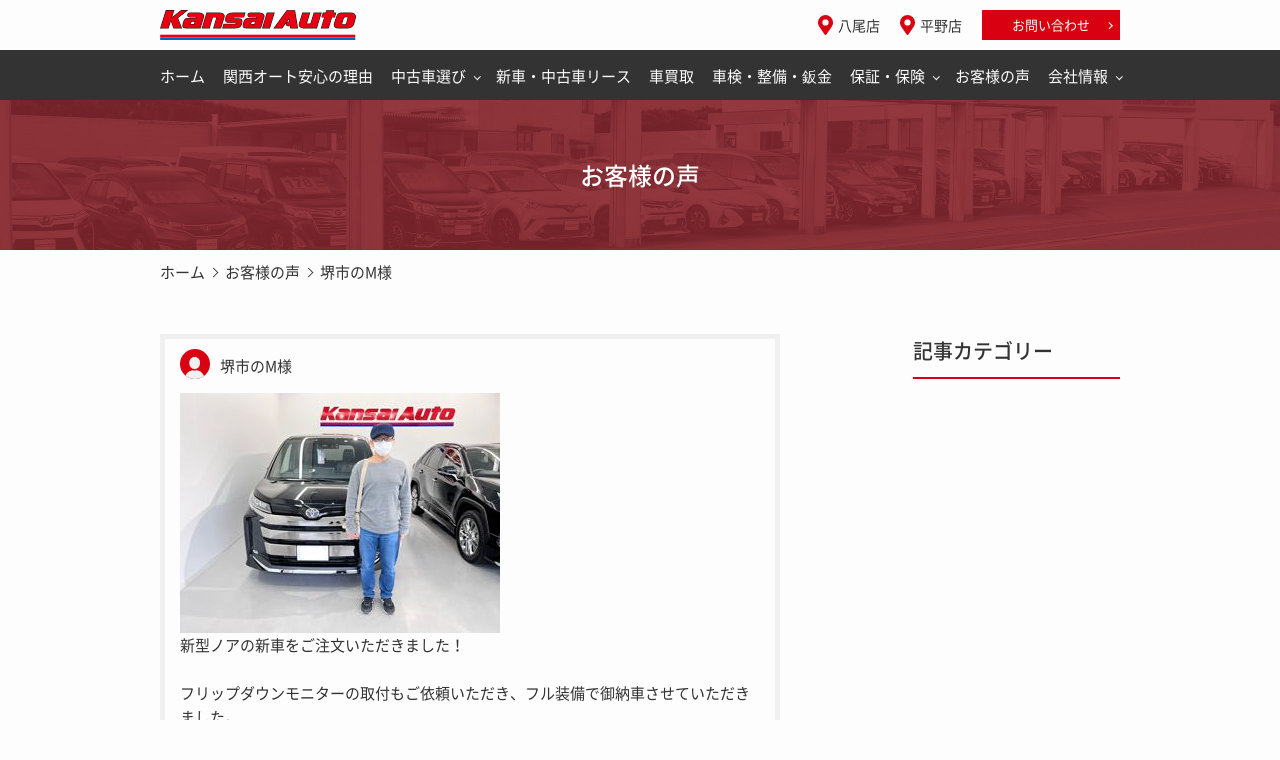

--- FILE ---
content_type: text/html; charset=utf-8
request_url: https://www.kansai-auto.jp/voice/2023/03/m-28.html
body_size: 4470
content:
<!doctype html>
<html lang="ja">
  <head>
    <!-- Required meta tags -->
    <meta charset="utf-8">

<!-- Google Tag Manager -->
<script>(function(w,d,s,l,i){w[l]=w[l]||[];w[l].push({'gtm.start':
new Date().getTime(),event:'gtm.js'});var f=d.getElementsByTagName(s)[0],
j=d.createElement(s),dl=l!='dataLayer'?'&l='+l:'';j.async=true;j.src=
'https://www.googletagmanager.com/gtm.js?id='+i+dl;f.parentNode.insertBefore(j,f);
})(window,document,'script','dataLayer','GTM-5SBB9J6');</script>
<!-- End Google Tag Manager -->

<meta name="viewport" content="width=device-width, initial-scale=1, shrink-to-fit=no">

    <!-- Bootstrap CSS -->
    <link rel="stylesheet" href="https://stackpath.bootstrapcdn.com/bootstrap/4.1.3/css/bootstrap-grid.min.css">

    <link rel="stylesheet" href="/css/import.css?240520-1225">
<link rel="shortcut icon" href="/favicon.ico" type="image/vnd.microsoft.icon">
<link rel="icon" href="/favicon.ico" type="image/vnd.microsoft.icon">

    <title>堺市のM様 | お客様の声｜中古車販売｜大阪／八尾市・平野区｜関西オート</title>
  </head>
  <body class="voice-p">


<!-- Google Tag Manager (noscript) -->
<noscript><iframe src="https://www.googletagmanager.com/ns.html?id=GTM-5SBB9J6"
height="0" width="0" style="display:none;visibility:hidden"></iframe></noscript>
<!-- End Google Tag Manager (noscript) -->


<div id="header" class="pc-only">
<div class="h-top">

<div class="container">

	<div class="logo"><a href="/"><img src="/img/common/logo.svg" width="196"  alt="Kansai Auto"></a></div>
	
	<div class="group">
		
		<div class="access"><a href="/shop/" class="icon-left icon-map">八尾店</a></div>
		<div class="access"><a href="/shop/hirano.html" class="icon-left icon-map">平野店</a></div>
		<div class="contact"><a href="/contact/">お問い合わせ</a></div>
	
	</div><!-- group -->

</div><!-- container -->
</div><!-- h-top -->

<div id="navi">
<div class="container">

<div class="parent">
	<div class="item home"><a href="/" class="button">ホーム</a></div>
	<div class="item reason"><a href="/reason/" class="button">関西オート安心の理由</a></div>
	<div class="item sell">
		<div class="head button">中古車選び</div>
	</div><!-- item -->
	<div class="item lease"><a href="/lease/" class="button">新車・中古車リース</a></div>
	<div class="item purchase"><a href="/purchase/" class="button">車買取</a></div>
	<div class="item car-inspection"><a href="/car-inspection/" class="button">車検・整備・鈑金</a></div>
	<div class="item warranty">
		<div class="head button">保証・保険</div>
		
	</div><!-- item -->
	<div class="item voice"><a href="/voice/" class="button">お客様の声</a></div>
	<div class="item company ">
		<div class="head button">会社情報</div>
	</div><!-- item -->




</div><!-- parent -->

</div><!-- container -->
</div><!-- navi -->
</div><!-- header -->


<div class="megamenu sell">
<div class="container">

<div class="head">中古車選び</div>
<ul>
	<li><a href="/sell/">
		<div class="img"><img src="/img/common/megamenu/search-img.jpg"></div>
		<div class="name">中古車検索</div>
	</a></li>
	<li><a href="/sell/point/">
		<div class="img"><img src="/img/common/megamenu/point-img.jpg"></div>
		<div class="name">中古車選びの<br>ポイント</div>
	</a></li>
	<li><a href="/sell/flow/">
		<div class="img"><img src="/img/common/megamenu/flow-img.jpg"></div>
		<div class="name">中古車購入の流れ</div>
	</a></li>
</ul>  

</div><!-- container -->
</div><!-- megamenu -->


<div class="megamenu warranty">
<div class="container">

	<div class="head">保証・保険</div>
		
<ul>
	<li><a href="/warranty/">
		<div class="img"><img src="/img/common/megamenu/hoshou-img.jpg"></div>
		<div class="name">安心の保証</div>
	</a></li>
	<li><a href="/sell/insurance/">
		<div class="img"><img src="/img/common/megamenu/insurance-img.jpg"></div>
		<div class="name">自動車保険</div>
	</a></li>
</ul>  

</div><!-- container -->
</div><!-- megamenu -->


<div class="megamenu company">
<div class="container">

	<div class="head">会社情報</div>

		
<ul class="col4">
	<li><a href="/company/outline/">
		<div class="img"><img src="/img/common/megamenu/company-img.jpg"></div>
		<div class="name">会社概要</div>
	</a></li>
	<li><a href="/company/staff/">
		<div class="img"><img src="/img/common/megamenu/staff-img.jpg"></div>
		<div class="name">スタッフ紹介</div>
	</a></li>
	<li><a href="/company/recruit/">
		<div class="img"><img src="/img/common/megamenu/recruit-img.jpg"></div>
		<div class="name">採用情報</div>
	</a></li>
	<li><a href="/news/awards/">
		<div class="img"><img src="/img/common/megamenu/awards-img.jpg"></div>
		<div class="name">表彰</div>
	</a></li>
</ul>  

</div><!-- container -->
</div><!-- megamenu -->


	
<div id="sp-header" class="sp-only" >
	<div class="logo"><a href="/"><img src="/img/common/logo.svg" width="137" alt="Kansai Auto"></a></div>

		<div class="access">
        	<a href="/shop/" class="icon-left icon-map">八尾店</a>
	        <a href="/shop/hirano.html" class="icon-left icon-map">平野店</a>
		</div>

		<div class="menu toggle">
            <span></span>
            <span></span>
            <span></span>
        </div>
<div class="navclose"></div>
	
</div>
<!-- sp-header -->

<nav id="sp-navi">
<div class="inner">

<div class="container">


<div class="sitemap">

  <div class="group">

<ul>
	<li><a href="/">ホーム</a></li>
	<li><a href="/reason/">関西オート安心の理由</a></li>
</ul>  
  
  <div class="head">中古車選び</div>

<ul class="child">
	<li><a href="/sell/"  class="search-system-link">中古車検索</a></li>
	<li><a href="/sell/point/">中古車選びのポイント</a></li>
	<li><a href="/sell/flow/">中古車購入の流れ</a></li>
</ul>  
  </div><!-- group -->

  <div class="group">

  <div class="head">保証・保険</div>
  
<ul class="child">
	<li><a href="/warranty/">安心の保証</a></li>
	<li><a href="/sell/insurance/">自動車保険</a></li>
</ul>  

<ul>
	<li><a href="/lease/">新車・中古車リース</a></li>
	<li><a href="/purchase/">車買取</a></li>
	<li><a href="/car-inspection/">車検・整備・鈑金</a></li>
</ul>  

  </div><!-- group -->

  <div class="group">

<ul>
	<li><a href="/faq/">よくあるご質問</a></li>
	<li><a href="/voice/">お客様の声</a></li>
</ul>  
  
  <div class="head"><a href="/company/">会社情報</a></div>
<ul class="child">
	<li><a href="/company/outline/">会社概要</a></li>
	<li><a href="/company/staff/">スタッフ紹介</a></li>
	<li><a href="/company/recruit/">採用情報</a></li>
	<li><a href="/news/awards/">表彰</a></li>
</ul>  
  </div><!-- group -->

  <div class="group">
  <div class="head">店舗案内</div>
<ul class="child">
	<li><a href="/shop/">八尾店</a></li>
	<li><a href="/shop/hirano.html">平野店</a></li>
</ul>
  
<ul>
	<li><a href="/news/">お知らせ</a></li>
	<li><a href="/contact/">お問い合わせ</a></li>
</ul>  
  </div><!-- group -->
	
</div><!-- sitemap -->
	
	
	<div class="contact link-button"><a href="/contact/"><span>お問い合わせ</span></a></div>
	
    <div class="tel-wrap">
	  <div class="font-en tel"><span class="tel-shop-name">八尾店無料電話</span><span  class="tel-link">0078-6042-8516</span ></div>
      <div class="font-en tel"><span class="tel-shop-name">平野店無料電話</span><span  class="tel-link">0078-6041-9838</span ></div>
    </div>


</div><!-- container -->

<div class="close">閉じる</div>

</div><!-- inner -->

</nav><!-- sp-navi -->
	  
</header>


<div class="pagetitle">

<h1>お客様の声</h1>

</div><!-- pagetitle -->


<div id="breadcrumb">
<div class="container">

<ul>
  <li><a href="/">ホーム</a></li>
  <li><a href="https://www.kansai-auto.jp/voice/">お客様の声</a></li>
  <li>堺市のM様</li>
</ul>
</div><!-- container -->
</div><!-- breadcrumb -->


<div class="contents" id="news">

<div class="container">

<div class="row">
<div class="col-12 col-md-8 main">


<div class="voice-list">



<div class="item">

		

	<div class="text">
	
		<div class="head">堺市のM様</div>
		<div class="body">
		
		<div class="post-component" data-type="photoarea" data-photoid="p1680262916997" data-filepath="https://www.kansai-auto.jp/voice/.assets/p1680262916997.jpg"><div class="photoarea-inner"><a href="https://www.kansai-auto.jp/voice/.assets/p1680262916997.jpg"><img src="https://www.kansai-auto.jp/voice/.assets/p1680262916997.jpg" class="image-full" /></a></div></div><p class="post-component" data-type="textarea">新型ノアの新車をご注文いただきました！<br><br>フリップダウンモニターの取付もご依頼いただき、フル装備で御納車させていただきました。<br><br>ありがとうございました！今後とも長いお付き合い宜しくお願いします。</p>

		</div><!-- body -->

	
	</div><!-- text -->
	

</div><!-- item -->



</div><!-- voice-list -->



</div><!-- main -->


<div class="col-12 col-md-3 offset-md-1 sub">


<div class="sub-block">
<h3>記事カテゴリー</h3>
<ul>
</ul>

</div><!-- sub-block -->



</div><!-- sub -->



</div><!-- row -->


</div><!-- container -->
</div><!-- contents -->


<div id="f-bottom-contact">




<div class="bottom-contact ver2">
<div class=" container narrow">

<h2><span>お問い合わせ</span></h2>

<p class="lead">在庫状況や、新車リース、整備・保証などお気軽にご連絡ください！</p>

<div class="row inner">
<div class="col-12 col-md-6 group tel">

	<h3><img src="/img/common/contact/icon-tel.svg">お電話でのお問い合わせ</h3>
	
	<dl>
	<dt>八尾店携帯無料電話</dt>
	<dd>
		<div class="font-en num"><span class="tel-link">0078-6042-8516</span></div>
		<div class="time"><span class="font-en">10:00-19:00</span>（火曜定休日）</div>
	</dd>
	</dl>

	<dl>
	<dt>平野店携帯無料電話</dt>
	<dd>
		<div class="font-en num"><span class="tel-link">0078-6041-9838</span></div>
		<div class="time"><span class="font-en">10:00-19:00</span>（火曜定休日）</div>
	</dd>
	</dl>
	
</div><!-- col -->

<div class="col-12 col-md-6 group web pc-single-button-center">

	<h3><img src="/img/common/contact/icon-webpage.svg">Webサイトからのお問い合わせ</h3>
	
	<div class="link-button m20 button-mail"><a href="/contact/"><span>メールでお問い合わせ</span></a></div>
	
</div><!-- col -->
</div><!-- row-->

</div><!-- container -->

</div><!-- bottom-contact -->






</div><!-- f-bottom-contact -->

<footer>


<div class="pagetop font-en">
<a href="#">PAGETOP</a>
</div>

<div class="f-middle">
<div class="container">
<div class="row">

<div class="col-12">

	<div class="row">
    	<div class="col-12 logo col-md-auto">
			<a href="/"><img src="/img/common/logo.svg" width="160" alt="Kansai Auto"> <span>株式会社 関西オート</span></a>
		</div><!-- logo -->
    	<div class="col-12 col-md-auto f-social">
        	<ul>
				<li><a href="https://www.facebook.com/%E9%96%A2%E8%A5%BF%E3%82%AA%E3%83%BC%E3%83%88-163087953800076/" target="_blank"><img src="/img/common/footer/logo-fb.svg"></a></li>
				<li><a href="https://www.youtube.com/channel/UCjzIUon1JCisfwIjfT6uHsw" target="_blank"><img src="/img/common/footer/icon-youtube.svg"></a></li>
			</ul>
		</div><!-- f-social -->
	</div><!-- row -->
	
	<div class="row f-address">
    
	<div class="col-12 col-md-6 group">
    	<div class="shop-heading">八尾店</div>
    	<div class="row">
        	<div class="col-12 col-lg-auto group">
				大阪府八尾市東老原1-1-1<br>
				営業時間：10:00 - 19:00（火曜定休日)
			</div><!-- group -->
        	<div class="col-12 col-lg group">
				携帯無料TEL：<span class="tel-link">0078-6042-8516</span><br>
				TEL：<span class="tel-link">072-990-3223</span>
			</div><!-- group -->
		</div><!-- row -->
	</div><!-- group -->
	
	<div class="col-12 col-md-6 group">
	    <div class="shop-heading">平野店</div>
    	<div class="row">
        	<div class="col-12 col-lg-auto group">
				大阪府大阪市平野区長吉出戸7丁目2番71号<br>
				営業時間：10:00 - 19:00（火曜定休日)
			</div><!-- group -->
        	<div class="col-12 col-lg group">
				携帯無料TEL：<span class="tel-link">0078-6041-9838</span><br>
				TEL：<span class="tel-link">06-6706-1166</span>
			</div><!-- group -->
		</div><!-- row -->
	</div><!-- group -->
    
	</div><!-- row -->


</div><!-- f-address -->
</div><!-- row -->



<div class="f-sitemap">

  <div class="group">

<ul>
	<li><a href="/">ホーム</a></li>
	<li><a href="/reason/">関西オート安心の理由</a></li>
</ul>  
  
  <div class="head">中古車選び</div>
<ul class="child">
	<li><a href="/sell/"  class="search-system-link">中古車検索</a></li>
	<li><a href="/sell/point/">中古車選びのポイント</a></li>
	<li><a href="/sell/flow/">中古車購入の流れ</a></li>
</ul>  
  </div><!-- group -->

  <div class="group">

  <div class="head">保証・保険</div>
  
<ul class="child">
	<li><a href="/warranty/">安心の保証</a></li>
	<li><a href="/sell/insurance/">自動車保険</a></li>
</ul>  

<ul>
	<li><a href="/lease/">新車・中古車リース</a></li>
	<li><a href="/purchase/">車買取</a></li>
	<li><a href="/car-inspection/">車検・整備・鈑金</a></li>
</ul>  

  </div><!-- group -->

  <div class="group">

<ul>
	<li><a href="/faq/">よくあるご質問</a></li>
	<li><a href="/voice/">お客様の声</a></li>
</ul>  
  
  <div class="head">会社情報</div>
<ul class="child">
	<li><a href="/company/outline/">会社概要</a></li>
	<li><a href="/company/staff/">スタッフ紹介</a></li>
	<li><a href="/company/recruit/">採用情報</a></li>
	<li><a href="/news/awards/">表彰</a></li>
</ul>  
  </div><!-- group -->

  <div class="group">
  
<div class="head">店舗案内</div>
<ul class="child">
	<li><a href="/shop/">八尾店</a></li>
	<li><a href="/shop/hirano.html">平野店</a></li>
</ul>  
  
<ul>
	<li><a href="/news/">お知らせ</a></li>
	<li><a href="/contact/">お問い合わせ</a></li>  
</ul>
  </div><!-- group -->
	
</div><!-- sitemap -->



</div><!-- container -->
</div><!-- f-middle -->

<div class="f-bottom">
<div class="container ">

<div class="link"><a href="/privacy/">プライバシーポリシー</a>｜<a href="/sitemap/">サイトマップ</a></div>

<div class="copyright">
&copy;Kansai Auto ALL RIGHTS RESERVED.
</div>


</div><!-- container -->
</div><!-- f-bottom -->

</footer>



    <!-- Optional JavaScript -->
    <!-- jQuery first, then Popper.js, then Bootstrap JS -->
    <script src="https://code.jquery.com/jquery-3.2.1.min.js" ></script>
    <script src="https://stackpath.bootstrapcdn.com/bootstrap/4.1.3/js/bootstrap.min.js"></script>
    <script src="/js/jquery.matchHeight.js"></script>
    <script src="/js/common.js"></script>


  <script src="https://form.movabletype.net/dist/parent-loader.js" defer async></script></body>
</html>


--- FILE ---
content_type: text/css
request_url: https://www.kansai-auto.jp/css/layout.css
body_size: 5726
content:
@charset "utf-8";
/* CSS Document */

/*

	:common
	:header
	:sp-header
	:contents
	:bottom-contact
	:footer

*/

/* :common
----------------------------------------------- */

*{
	margin:0;
	padding:0;
	list-style:none;
}

@font-face {
    font-family: 'Noto Sans Japanese';
    font-style: normal;
    font-weight: 400;
    src: url('../font/NotoSansCJKjp-Regular.eot');
    src: url('../font/NotoSansCJKjp-Regular.eot?#iefix') format('embedded-opentype'),
    url('../font/NotoSansCJKjp-Regular.woff') format('woff'),
    url('../font/NotoSansCJKjp-Regular.ttf')  format('truetype');
}
@font-face {
    font-family: 'Noto Sans Japanese';
    font-style: normal;
    font-weight: bold;
    src: url('../font/NotoSansCJKjp-Medium.eot');
    src: url('../font/NotoSansCJKjp-Medium.eot?#iefix') format('embedded-opentype'),
    url('../font/NotoSansCJKjp-Medium.woff') format('woff'),
    url('../font/NotoSansCJKjp-Medium.ttf')  format('truetype');
}




body{
	font-family: 'Noto Sans Japanese',"游ゴシック Medium", "Yu Gothic Medium", "游ゴシック体", YuGothic, 'ヒラギノ角ゴ Pro W3',"Hiragino Kaku Gothic Pro",Verdana,Arial,Helvetica,"ＭＳ Ｐゴシック","MS UI Gothic",sans-serif;
	font-size:15px;
	line-height:1.66;
	word-break: break-all;
	color:#333333;
	background:#fdfdfd;

/* メガメニュー用 */
	overflow-x:hidden;
}

.font-en{font-family: din-condensed, sans-serif;}

a{
	color:#333333;
	text-decoration:underline;
}
a:hover{
	color:#D80011;
	text-decoration:none;
}

.container{
	position:relative;
}


@media (min-width: 992px) {

.container{
	max-width:990px;
	
}

.container.container1060{
	max-width:1060px;
}

.container.narrow{
	max-width:930px;
}
.container.narrow2{
	max-width:750px;
}


}

.pc-only,
.sp-only{
}

@media only screen and (max-width: 991px) {

.container .container{
	padding-left:0;
	padding-right:0;
}

}

@media print, screen and (min-width: 769px) {

.sp-only{
	display:none;
}


}

@media only screen and (max-width: 768px) {


body{
}

.d-md-none-r,
.pc-only{
	display:none;
}

.sp-frame{
	margin-left:15px;
	margin-right:15px;
}

}

h1,h2,h3,h4,h5,h6{
	font-weight:bold;
	font-size:15px;
}

.midashi1,
h2{
	font-size:24px;
}

.midashi2,
h3{
	font-size:20px;
}
.midashi3{
	font-size:15px;
}

@media only screen and (max-width: 768px) {


.midashi1,
h2{
	font-size:22px;
}
.midashi2,
h3{
	font-size:18px;
}


}

p{
	margin-bottom:1em;
}


dt{
	font-weight:normal;
}

img{
	max-width:100%;
	vertical-align: middle;
}

.mt-neg {
	margin-top: -25px;
}

@media only screen and (max-width: 768px) {
	.mt-neg {
		margin-top: -33px;
	}
}

/*
.pc .pc-hidden,
.tablet .tablet-hidden,
.sp .sp-hidden{
	display:none!important;
}
*/

.red{color:#D80011;}
.blue{color:#0068B7;}
.black{color:#333333;}
.white{color:#FDFDFD;}




/* :header
----------------------------------------------- */

#header a{
	text-decoration:none;
}

#header .container{
	height:50px;
}

#header .logo{
	position:absolute;
	left:15px;
	top:50%;
	-ms-transform: translate(-0%, -50%);
	-webkit-transform: translate(-0%, -50%);
	transform: translate(-0%, -50%);

}

#header .group{
	position:absolute;
	right:15px;
	top:50%;
	-ms-transform: translate(-0%, -50%);
	-webkit-transform: translate(-0%, -50%);
	transform: translate(-0%, -50%);

    display:-webkit-box;
    display:-moz-box;
    display:-ms-flexbox;
    display:-webkit-flex;
    display:-moz-flex;
    display:flex;
    -webkit-box-lines:multiple;
    -moz-box-lines:multiple;
    -webkit-flex-wrap:wrap;
    -moz-flex-wrap:wrap;
    -ms-flex-wrap:wrap;
    flex-wrap:wrap;

	-webkit-align-items: center;
	align-items:         center;


}

#header .access{
	font-size:14px;
	margin-right:20px;
}


#header .tel{
	font-size:20px;
	margin-right:18px;
	position:relative;
}


#header .contact{
	font-size:13px;
}
#header .contact a{
	background:#D80011;
	color:#FDFDFD;
	display:block;
	line-height:30px;
	padding:0 30px;
	position:relative;
}
#header .contact a:before{

	content:"";
	display:inline-block;
	width:5px;
	height:5px;
	border-top: 1px solid #FDFDFD;
	border-right: 1px solid #FDFDFD;
	transform: rotate(45deg);

	position:absolute;
	right:10px;
	top:50%;

	transform: rotate(45deg) translate(-0%, -50%);

}

/*
===== navi =====
*/


#navi{
	background:#333333;
}
#navi a{
	text-decoration:none;
}

#navi .parent{
    display:-webkit-box;
    display:-moz-box;
    display:-ms-flexbox;
    display:-webkit-flex;
    display:-moz-flex;
    display:flex;
	-webkit-justify-content: space-between;
	justify-content:         space-between;


}

#navi .item .button{
	color:#FDFDFD;
    display:-webkit-box;
    display:-moz-box;
    display:-ms-flexbox;
    display:-webkit-flex;
    display:-moz-flex;
    display:flex;
    -webkit-box-lines:multiple;
    -moz-box-lines:multiple;
    -webkit-flex-wrap:wrap;
    -moz-flex-wrap:wrap;
    -ms-flex-wrap:wrap;
    flex-wrap:wrap;

	-webkit-align-items: center;
	align-items:         center;

	-webkit-justify-content: center;
	justify-content:         center;
	height:52px;
	position:relative;

}

#navi .item .head{
	cursor:pointer;
	padding-right:12px;
}
#navi .item .head:before{

	content:"";
	display:inline-block;
	width:5px;
	height:5px;
	border-bottom: 1px solid #FDFDFD;
	border-right: 1px solid #FDFDFD;
	transform: rotate(45deg);

	position:absolute;
	right:0px;
	top:50%;

	transform: rotate(45deg) translate(-0%, -50%);

}
#navi .item .button:hover:after{
	position:absolute;
	left:0;
	bottom:3px;
	content:"";
	height:3px;
	width:100%;
	background:#D80011;
}

#navi .item .body{
	position:absolute;
	top:50px;
	left:0;
	width:100%;
	
	transition: all .3s;
	overflow:visible!important;

}
#navi .item.on .body{
}


#navi .item .body:before{
	position: absolute;
	content:"";
	left:-2000px;
	top:0;
	height:100%;
	width:4000px;
	background-color: rgba(51,51,51,0.95);
}

#navi .item .body .inner{
	padding:35px 15px;
	position:relative;
	z-index:2;
	display:none;
}



#navi .item .body-head{
	font-size:18px;
	position:relative;
	color:#FDFDFD;
	margin-bottom:15px;
	padding-left:60px;
}
#navi .item .body-head:before{
	content:"";
	width:50px;
	height:2px;
	content:"";
	position:absolute;
	left:0;
	top:50%;
	background:#D80011;
	margin-top:-1px;
}


#navi .item .body ul{
    display:-webkit-box;
    display:-moz-box;
    display:-ms-flexbox;
    display:-webkit-flex;
    display:-moz-flex;
    display:flex;
    -webkit-box-lines:multiple;
    -moz-box-lines:multiple;
    -webkit-flex-wrap:wrap;
    -moz-flex-wrap:wrap;
    -ms-flex-wrap:wrap;
    flex-wrap:wrap;
	padding-left:30px;

}
#navi .item .body li{
	width:285px;
	margin-right:20px;
}
#navi .item .body li:last-child{
	margin-right:0;
}

#navi .item .body li a{
	background:#FDFDFD;
    display:-webkit-box;
    display:-moz-box;
    display:-ms-flexbox;
    display:-webkit-flex;
    display:-moz-flex;
    display:flex;
    -webkit-box-lines:multiple;
    -moz-box-lines:multiple;
    -webkit-flex-wrap:wrap;
    -moz-flex-wrap:wrap;
    -ms-flex-wrap:wrap;
    flex-wrap:wrap;

	-webkit-align-items: center;
	align-items:         center;
	padding:2px;
	border-right:3px solid #D80011;
	position:relative;


}
#navi .item .body li a:before{
	content:"";
	display:inline-block;
	width:10px;
	height:10px;
	border-top: 2px solid #333333;
	border-right: 2px solid #333333;
	transform: rotate(45deg);

	position:absolute;
	right:12px;
	top:50%;

	transform: rotate(45deg) translate(-0%, -50%);

}

#navi .item .body li a:hover{
	color:#FDFDFD;
	background:#D80011;
}
#navi .item .body li a:hover:before{
	border-top-color:#FDFDFD;
	border-right-color:#FDFDFD;
}

#navi .item .body li a .img{
	margin-right:10px;
}
#navi .item .body li a .img img{
	width:56px;
}



/*
===== megamenu =====
*/

.megamenu{
	position: absolute;
	left:0;
	width:100%;
	padding:35px 15px;
	background-color: rgba(51,51,51,0.95);
	display:none;
	z-index:1000;
}


.megamenu .head{
	font-size:18px;
	position:relative;
	color:#FDFDFD;
	margin-bottom:15px;
	padding-left:60px;
}
.megamenu .head:before{
	content:"";
	width:50px;
	height:2px;
	content:"";
	position:absolute;
	left:0;
	top:50%;
	background:#D80011;
	margin-top:-1px;
}


.megamenu ul{
    display:-webkit-box;
    display:-moz-box;
    display:-ms-flexbox;
    display:-webkit-flex;
    display:-moz-flex;
    display:flex;
    -webkit-box-lines:multiple;
    -moz-box-lines:multiple;
    -webkit-flex-wrap:wrap;
    -moz-flex-wrap:wrap;
    -ms-flex-wrap:wrap;
    flex-wrap:wrap;
	padding-left:30px;

}
.megamenu li{
	width:285px;
	margin-right:20px;
}
.megamenu .col4 li{
	width:210px;
}
.megamenu li:last-child{
	margin-right:0;
}

.megamenu li a{
	background:#FDFDFD;
    display:-webkit-box;
    display:-moz-box;
    display:-ms-flexbox;
    display:-webkit-flex;
    display:-moz-flex;
    display:flex;
    -webkit-box-lines:multiple;
    -moz-box-lines:multiple;
    -webkit-flex-wrap:wrap;
    -moz-flex-wrap:wrap;
    -ms-flex-wrap:wrap;
    flex-wrap:wrap;

	-webkit-align-items: center;
	align-items:         center;
	padding:2px;
	border-right:3px solid #D80011;
	position:relative;
	text-decoration:none;


}
.megamenu li a:before{
	content:"";
	display:inline-block;
	width:10px;
	height:10px;
	border-top: 2px solid #333333;
	border-right: 2px solid #333333;
	transform: rotate(45deg);

	position:absolute;
	right:12px;
	top:50%;

	transform: rotate(45deg) translate(-0%, -50%);

}

.megamenu li a:hover{
	color:#FDFDFD;
	background:#D80011;
}
.megamenu li a:hover:before{
	border-top-color:#FDFDFD;
	border-right-color:#FDFDFD;
}

.megamenu li a .img{
	margin-right:10px;
}
.megamenu li a .img img{
	width:56px;
}


/* :sp-header
----------------------------------------------- */

@media only screen and (max-width: 768px) {


body{
	padding-top:52px;
}

}



#sp-header{
	height:52px;
	background:#fff;
	position: fixed;
	left:0;
	top:0;
	width:100%;
	z-index:1000;
}

#sp-header a{
	text-decoration:none;
}


#sp-header .logo{
	position:absolute;
	left:15px;
	top:50%;
	transform: translate(-0%, -50%);
}

@media only screen and (max-width: 350px) {
    #sp-header .logo{
        width: 35%;
    }
}

#sp-header .access{
	position:absolute;
	right:55px;
	top:18px;
	font-size:12px;
}
#sp-header .access a{
	display: inline-block;
}
#sp-header .access a:last-child{
    margin-left: 10px;
}

	#sp-header .menu {
		position: absolute;
		top: 0;
		right: 5px;
		width: 40px;
		height: 56px;
		cursor: pointer;
		z-index: 100;
		
		transition: .35s ease-in-out;
		padding-top:40px;
	}
	#sp-header .menu span {
		display: block;
		position: absolute;
		width: 24px;
		height: 3px;
		background-color: #333;
		transition: .35s ease-in-out;
		left:50%;
		margin-left:-12px;
	}

	#sp-header .menu span:nth-child(1) {top:18px;}
	#sp-header .menu span:nth-child(2) {top:26px;}
	#sp-header .menu span:nth-child(3) {top:34px;}
	
	/***** クリック後のボタン *****/
	#sp-header .menu.active{}

	#sp-header .menu.active span:nth-child(1) {transform: rotate(-135deg) ; top:26px;}
	#sp-header .menu.active span:nth-child(2) {width: 0;}
	#sp-header .menu.active span:nth-child(3) {transform: rotate(135deg); top:26px;}

/*
	#sp-header .navclose{
		width: 0;
		height: calc(100vh - 65px);
		background-color: rgba(0,0,0,0.5);
		position: absolute;
		top: 65px;
		right:0;
	position:fixed;
		
	}
#sp-header .navclose.active{
	width:100%;
}

*/





/*
===== navi =====
*/



#sp-navi{
	position: fixed;
	width:100%;
	top:52px;
	right:-100%;
	z-index:100;
	transition: all .3s;
	color:#FDFDFD;
	height: calc(100% - 52px);
}
#sp-navi.active{
	right:0;
}


#sp-navi a{
	color:#FDFDFD;
	text-decoration:none;
}


@media print, screen and (min-width: 769px) {

#sp-navi{
	display:none;
	
}

}


#sp-navi .inner{
	background-color:#333;
	padding-top:20px;
	height:100%;
	width:100%;
	position:absolute;
	left:0;
	top:0;
	overflow-y:scroll;

}
#sp-navi .container{
}


#sp-navi .sitemap{
	font-size:13px;



}

#sp-navi .sitemap .group{
}

#sp-navi .sitemap a{
	display:block;
	position:relative;
}



#sp-navi .sitemap .head{
	margin-bottom:20px;
	padding-left:24px;
	position:relative;
	color:#A8A8A8;
}
#sp-navi .sitemap .head:before{
	position:absolute;
	left:0;
	top:50%;
	height:1px;
	width:18px;
	content:"";
	background:#D80011;
}

#sp-navi .sitemap ul{
    display:-webkit-box;
    display:-moz-box;
    display:-ms-flexbox;
    display:-webkit-flex;
    display:-moz-flex;
    display:flex;
    -webkit-box-lines:multiple;
    -moz-box-lines:multiple;
    -webkit-flex-wrap:wrap;
    -moz-flex-wrap:wrap;
    -ms-flex-wrap:wrap;
    flex-wrap:wrap;

	-webkit-justify-content: space-between;
	justify-content:         space-between;
	position:relative;
	margin-bottom:25px;

}


#sp-navi .sitemap ul:after{
	content:"";
	position:absolute;
	left:0%;
	top:-10px;
	width:100%;
	height:1px;
	background:#4B4B4B;
}

#sp-navi .sitemap .group:first-child ul:first-child:after{
	display:none;
}



#sp-navi .sitemap ul:before{
	content:"";
	position:absolute;
	left:50%;
	top:0;
	width:1px;
	height:100%;
	background:#4B4B4B;
}


#sp-navi .sitemap li{
	width:48%;
	border-bottom:1px solid #4B4B4B;
}

#sp-navi .sitemap li a{
	padding:10px 10px 15px 5px;
}

#sp-navi .sitemap li a:before{

	content:"";
	display:inline-block;
	width:7px;
	height:7px;
	border-top: 1px solid #FDFDFD;
	border-right: 1px solid #FDFDFD;
	transform: rotate(45deg);

	position:absolute;
	right:2px;
	top:20px;

	transform: rotate(45deg) ;

}

#sp-navi .sitemap li:nth-child(1) a,
#sp-navi .sitemap li:nth-child(2) a{
	padding-top:3px;

}

#sp-navi .sitemap li:nth-child(1) a:before,
#sp-navi .sitemap li:nth-child(2) a:before{
	top:13px;

}

#sp-navi .tel-wrap{
	margin-top: 20px;
}
#sp-navi .tel{
	display: flex;
	align-items: center;
	justify-content: center;
}
#sp-navi .tel .tel-link,
#sp-navi .tel > a{
	display: flex;
	align-items: center;
	flex: 0 0 auto;
	text-align:center;
	font-size:28px;
	margin-left: 14px;
}
#sp-navi .tel .tel-link:before,
#sp-navi .tel > a:before{
	background: url(../img/common/sp-navi/icon-freedial.svg) center no-repeat;
	background-size:contain;
	width: 34px;
	height: 23px;
	content:"";
	position:relative;
	vertical-align:middle;
	display:inline-block;
	position: relative;
	margin-right:10px;
}
#sp-navi .tel-shop-name{
	font-size: 13px;
}

#sp-navi .close{
	text-align:center;
	cursor:pointer;
	background:#474546;
	padding:15px;
	margin-top: 25px;

}

#sp-navi .close:before{
	background: url(../img/common/sp-navi/close.svg) center no-repeat;
	background-size:contain;
	width:12px;
	height:12px;
	content:"";
	position:relative;
	vertical-align:middle;
	display:inline-block;
	position: relative;
	margin-right:10px;
}




/* :contents
----------------------------------------------- */

.contents{
	margin-bottom:50px;
}

/*
===== pagetitle =====
*/

.pagetitle{
	background:url(../img/common/pagetitle-pc.jpg) center no-repeat;
	background-size:cover;

    display:-webkit-box;
    display:-moz-box;
    display:-ms-flexbox;
    display:-webkit-flex;
    display:-moz-flex;
    display:flex;
    -webkit-box-lines:multiple;
    -moz-box-lines:multiple;
    -webkit-flex-wrap:wrap;
    -moz-flex-wrap:wrap;
    -ms-flex-wrap:wrap;
    flex-wrap:wrap;
	height:150px;
	-webkit-align-items: center;
	align-items:         center;
	-webkit-flex-direction: column;
	flex-direction: column;

	-webkit-justify-content: center;
	justify-content:         center;
	margin-bottom:10px;


}


@media only screen and (max-width: 768px) {


.pagetitle{
	background-image:url(../img/common/pagetitle-sp.jpg);
	height:100px;
	padding-left:15px;
	padding-right:15px;
}

}


.pagetitle h1{
	font-size:24px;
	color:#FDFDFD;
}



@media (max-width: 575px) {

.pagetitle h1{
	font-size:18px;
}

}


/*
===== breadcrumb =====
*/

#breadcrumb{
	margin:0 0 50px 0;
}


#breadcrumb ul{
    display:-webkit-box;
    display:-moz-box;
    display:-ms-flexbox;
    display:-webkit-flex;
    display:-moz-flex;
    display:flex;
    -webkit-box-lines:multiple;
    -moz-box-lines:multiple;
    -webkit-flex-wrap:wrap;
    -moz-flex-wrap:wrap;
    -ms-flex-wrap:wrap;
    flex-wrap:wrap;
	

}


@media print, screen and (min-width: 769px) {

#breadcrumb ul{
  -ms-flex-wrap: nowrap;
  flex-wrap: nowrap;
}

}

#breadcrumb li{
	position:relative;
	padding-left:15px;
	margin-right:5px;
	
}

#breadcrumb li:first-child{
	padding-left:0;
}

@media print, screen and (min-width: 769px) {

#breadcrumb li{
	white-space:nowrap;
}

#breadcrumb li:last-child{
	white-space: normal;
}

}

#breadcrumb li::before{
	content:"";
	display:inline-block;
	width:7px;
	height:7px;
	border-top: 1px solid #333;
	border-right: 1px solid #333;
	-ms-transform: rotate(45deg);
	-webkit-transform: rotate(45deg);
	transform: rotate(45deg);

	position:absolute;
	left:0px;
	top:50%;
	margin-top:-3px;


}

#breadcrumb li:first-child::before{
	display:none;
}
#breadcrumb li a{
	text-decoration:none;
}





/*
===== section-title =====
*/

.section-title{
	position:relative;
	padding-left:110px;
	margin-bottom:25px;

}

.section-title:before{
	content:"";
	position:absolute;
	left:0;
	top:20px;
	background:#D80011;
	width:100px;
	height:2px;
}

.section-title .small{
	font-size:20px;
}


@media only screen and (max-width: 768px) {

.section-title{
	padding-left:60px;
}
.section-title:before{
	width:50px;
}

.section-title .small{
	font-size:18px;
}



}

@media only screen and (max-width: 768px) {



}


.page-lead{
	font-weight:bold;
	font-size:20px;
	text-align:center;
	margin-bottom:30px;
}


.section{
	margin-bottom:50px;
}





/* :bottom-contact
----------------------------------------------- */


.bottom-contact{
	background: url(../img/common/contact/contact-img.jpg) center no-repeat;
	background-size:cover;

	color:#fff;
	padding:50px 0;
	text-align:center;
	color:#FDFDFD;
}

@media only screen and (max-width: 768px) {

.bottom-contact{
	background-image:url(../img/common/contact/contact-img-sp.jpg);
	padding-bottom:35px;
}

}

.bottom-contact h2{
	margin-bottom:20px;
}
.bottom-contact h2 span{
	display:inline-block;
	position:relative;
	padding:0 12px;
}
.bottom-contact h2 span:before,
.bottom-contact h2 span:after{
	position:absolute;
	top:50%;
	margin-top:-1px;
	height:2px;
	width:100px;
	content:"";
	background:#D80011;
}
.bottom-contact h2 span:before{
	right:100%;
}
.bottom-contact h2 span:after{
	left:100%;
}

@media only screen and (max-width: 768px) {

.bottom-contact h2{
	margin-bottom:15px;
}

.bottom-contact h2 span:before,
.bottom-contact h2 span:after{
	width:50px;
}

}

.bottom-contact .lead{
	margin-bottom:20px;
}

@media only screen and (max-width: 768px) {

.bottom-contact .lead{
	text-align:left;
}

}

.bottom-contact .inner{
	position:relative;
}

.bottom-contact .group h3{
	background:#4d4d4f;
	margin-bottom:20px;
	font-size:15px;
	padding:3px;
}

.bottom-contact .group h3 img{
	margin-right:5px;
}


@media print, screen and (min-width: 769px) {

.bottom-contact .inner:before{
	position:absolute;
	left:50%;
	top:0;
	height:100%;
	content:"";
	width:1px;
	background:#FDFDFD;
}
.bottom-contact .group{
	padding:0 30px;
}
.bottom-contact .pc-single-button-center{
	position: relative;
}
.bottom-contact .pc-single-button-center [class*=button-]{
	position: absolute;
	top: calc(50% - -15px);
	left: 50%;
	transform: translate(-50%, -50%);	
}

}

@media only screen and (max-width: 768px) {

.bottom-contact .group{
	margin-bottom:15px;
}


}


.bottom-contact .tel dl{
    display:-webkit-box;
    display:-moz-box;
    display:-ms-flexbox;
    display:-webkit-flex;
    display:-moz-flex;
    display:flex;
    -webkit-box-lines:multiple;
    -moz-box-lines:multiple;
    -webkit-flex-wrap:wrap;
    -moz-flex-wrap:wrap;
    -ms-flex-wrap:wrap;
    flex-wrap:wrap;

	-webkit-justify-content: center;
	justify-content:         center;
	-webkit-align-items: flex-start;
	align-items:         flex-start;


}
.bottom-contact .tel dt{
	background:#e9e9eb;
	color:#333333;
	padding:0 3px;
	margin-right:10px;
}
.bottom-contact .tel dd{
	text-align:left;
}

.bottom-contact .tel dd .num{
	font-size:24px;
	font-weight:bold;
	line-height:1;
	margin:0px 0 2px 0;
}
.bottom-contact .tel dd .num a{
	color:#fff;
	text-decoration:none;
}

.bottom-contact .tel dd .time{
	font-size:13px;
}


@media print, screen and (min-width: 769px) {

.bottom-contact.ver2 .tel dl{
	align-items: flex-start;
}
.bottom-contact.ver2 .tel dt{
	margin: 4px 0 0;
}
.bottom-contact.ver2 .tel dd{
	text-align:center;
}
.bottom-contact.ver2 .tel dd .num{
	font-size:36px;
}

}

@media only screen and (max-width: 768px) {

.bottom-contact .tel dt{
    margin-right: 0;
}

}

.bottom-contact.ver2 .tel dl:last-child{
	margin-top: 15px;
}
.bottom-contact.ver2 .tel dd{
	margin-left: 22px;
}
.bottom-contact.ver2 .tel dd .time{
	text-align: left;
}


/* :footer
----------------------------------------------- */


footer a{
	text-decoration:none;
}


/*
===== pagetop =====
*/

footer .pagetop{
	background:#095791;
	text-align:center;
}
footer .pagetop a{
	display: block;
	text-align:center;
	padding:20px;
	font-size:20px;
	color:#FDFDFD;
}

footer .pagetop a:before{
	content:"";
	display:block;
	margin:0 auto 1px auto;
	width:12px;
	height:12px;
	background:url(../img/common/pagetop.svg) center no-repeat;
	background-size:contain;

}

footer .pagetop a:hover{
	text-decoration:none;
}

@media only screen and (max-width: 768px) {

footer .pagetop a{
	padding:10px;
	font-size:15px;
}

}


/*
===== middle =====
*/

.f-middle{
	background:#F0F0F0;
	padding:30px 0 10px 0;
}

.f-middle .logo{
	margin-bottom: 5px;
}
.f-middle .logo span{
	margin-left:5px;
	position:relative;
	top:2px;
}

@media only screen and (max-width: 768px) {

.f-middle .logo img{
	width:137px;
}

}

.f-middle .group{
	font-size:13px;
	line-height:1.8;
}


.f-middle .f-social{
	font-size:13px;
}


@media print, screen and (min-width: 769px) {

.f-middle .f-social{
    padding-left: 0;
}

/* .f-middle .f-social ul{
	position:absolute;
	right:15px;
	bottom:0;
} */

}

@media only screen and (max-width: 768px) {

.f-middle .f-social{
	margin: 0 0 10px 0;
}


}

.f-middle .f-social li{
	display:inline-block;
	margin-right:15px;
}
.f-middle .f-social li:last-child{
	margin-right:0px;
}


.f-middle .f-social li img{
	margin-right:3px;
}


@media only screen and (max-width: 768px) {

.f-middle .f-social li{
	margin-right:5px;
}


}


.f-address{
    margin-top: 15px;
}

@media only screen and (max-width: 768px) {

.f-address:last-child{
    margin-top: 15px;
}

}

.shop-heading{
    margin-bottom:10px;
    padding-left:24px;
    position:relative;
}
.shop-heading:before{
    position:absolute;
    left:0;
    top:50%;
    height:1px;
    width:18px;
    content:"";
    background:#333;
}

@media only screen and (max-width: 768px) {

.shop-heading{
    font-size: 14px;
}
    
}


/*
===== sitemap =====
*/

.f-sitemap{
	border-top:1px solid #333;
	margin-top:20px;
	padding-top:20px;

	font-size:13px;



}

@media print, screen and (min-width: 769px) {

.f-sitemap{
    display:-webkit-box;
    display:-moz-box;
    display:-ms-flexbox;
    display:-webkit-flex;
    display:-moz-flex;
    display:flex;
    -webkit-box-lines:multiple;
    -moz-box-lines:multiple;
    -webkit-flex-wrap:wrap;
    -moz-flex-wrap:wrap;
    -ms-flex-wrap:wrap;
    flex-wrap:wrap;
}

.f-sitemap .group{
	margin-right:30px;
}
.f-sitemap .head{
	margin-bottom:10px;
	padding-left:24px;
	position:relative;
}
.f-sitemap .head:before{
	position:absolute;
	left:0;
	top:50%;
	height:1px;
	width:18px;
	content:"";
	background:#333;
}


.f-sitemap ul{
	margin-bottom:17px;
}
.f-sitemap ul:last-child{
	margin-bottom:0px;
}

.f-sitemap .child{
	margin-left:20px;
}


.f-sitemap li{
	margin-bottom:10px;
}

.f-sitemap li a{
	padding-left:9px;
	position:relative;
}
.f-sitemap li a:before{
	position:absolute;
	left:0;
	top:50%;
	height:1px;
	width:4px;
	content:"";
	background:#333;
}


}

@media only screen and (max-width: 768px) {

.f-sitemap .group{
}

.f-sitemap a{
	display:block;
	position:relative;
}



.f-sitemap .head{
	margin-bottom:10px;
	padding-left:24px;
	position:relative;
}
.f-sitemap .head:before{
	position:absolute;
	left:0;
	top:50%;
	height:1px;
	width:18px;
	content:"";
	background:#333;
}

.f-sitemap ul{
    display:-webkit-box;
    display:-moz-box;
    display:-ms-flexbox;
    display:-webkit-flex;
    display:-moz-flex;
    display:flex;
    -webkit-box-lines:multiple;
    -moz-box-lines:multiple;
    -webkit-flex-wrap:wrap;
    -moz-flex-wrap:wrap;
    -ms-flex-wrap:wrap;
    flex-wrap:wrap;

	-webkit-justify-content: space-between;
	justify-content:         space-between;
	position:relative;
	margin-bottom:25px;

}
.f-sitemap ul:before{
	content:"";
	position:absolute;
	left:50%;
	top:0;
	width:1px;
	height:100%;
	background:#D0D0D0;
}


.f-sitemap li{
	width:48%;
	border-bottom:1px solid #D0D0D0;
}

.f-sitemap li a{
	padding:10px 10px 15px 5px;
}

.f-sitemap li a:before{

	content:"";
	display:inline-block;
	width:7px;
	height:7px;
	border-top: 1px solid #333;
	border-right: 1px solid #333;
	transform: rotate(45deg);

	position:absolute;
	right:2px;
	top:20px;

	transform: rotate(45deg) ;

}

.f-sitemap li:nth-child(1) a,
.f-sitemap li:nth-child(2) a{
	padding-top:3px;

}

.f-sitemap li:nth-child(1) a:before,
.f-sitemap li:nth-child(2) a:before{
	top:13px;

}



}






/*
===== bottom =====
*/

footer .f-bottom{
	background:#333;
	color:#FDFDFD;
}
footer .f-bottom a{
	color:#FDFDFD;
	margin:0 2px;
}
footer .f-bottom a:hover{
	color:#D80011;
}


footer .f-bottom .link{
	font-size:11px;

}

footer .copyright{
	text-align:center;
	font-size:13px;
}

@media print, screen and (min-width: 769px) {

footer .f-bottom .link{
	position:absolute;
	left:15px;
	top:50%;
	transform: translate(-0%, -50%);
}

footer .copyright{
	line-height:40px;
}


}

@media only screen and (max-width: 768px) {

footer .f-bottom{
	padding:15px 0;
}

footer .f-bottom .link{
	text-align:center;
	margin-bottom:10px;
}


}




--- FILE ---
content_type: text/css
request_url: https://www.kansai-auto.jp/css/parts.css
body_size: 2608
content:
@charset "utf-8";
/* CSS Document */

/*

	:icon
	:button
	:img
	:text
	:list
	:table
	:margin
	:xx

*/




/* :icon
----------------------------------------------- */


.icon-left{
	position:relative;
}


.icon-left:before{
	position:absolute;
	left:0;
	top:50%;
	content:"";
	transform: translate(-0%, -50%);

}

.icon-left.icon-map{
	padding-left:20px;
}

.icon-map:before{
	background:url(../img/common/icon-map.svg) left center no-repeat;
	background-size:contain;

	width:20px;
	height:20px;
}

.icon-left.icon-freedial{
	padding-left:28px;
}

.icon-freedial:before{
	background:url(../img/common/icon-freedial.svg) left center no-repeat;
	background-size:contain;
	width:26px;
	height:16px;
}

/* :button
----------------------------------------------- */


/*
===== link-button =====
*/

.link-button{
	text-align:center;
	font-weight:bold;
}
.link-button a{
	color:#FDFDFD;
	background:#D80011;
	transform:skewX(-15deg);
	display:block;
	text-decoration:none;
	position:relative;
	width:280px;
	margin:0 auto ;
	border:2px solid #D80011;
	transition: all .3s;
	box-shadow: 2px 2px 3px rgba(100,100,100,0.3);
	text-align:center;

}
.link-button a:hover{
	background:#FDFDFD;
	color:#333333;
}

.link-button a.fluid{
	width:auto;
}

.link-button .button-square{
	transform:skewX(0deg);
}
.link-button .button-gray{
	background:#494949;
	color:#fff;
	border:2px solid #494949;
}
.link-button .button-gray a{
	color:#fff;
	background:#494949;
}

.link-button .button-green{
	background:#72A348;
	color:#fff;
	border:2px solid #72A348;
}
.link-button .button-green a{
	color:#fff;
	background:#72A348;
}
.link-button .button-green:hover{
	color:#72A348;
}


.link-button span{
	transform:skewX(15deg);
	display:block;
	padding:11px 13px;
}
.link-button .button-square span{
	transform:skewX(0deg);
}

.link-button .fluid span{

	padding-right:50px;
	padding-left:25px;
}


.link-button span:before{
	content:"";
	display:inline-block;
	width:8px;
	height:8px;
	border-top: 2px solid #FDFDFD;
	border-right: 2px solid #FDFDFD;

	position:absolute;
	right:22px;
	top:50%;

	transform: rotate(45deg) translate(-0%, -50%) ;
	transition: all .3s;
}

.link-button a:hover span:before{
	border-top-color:#333;
	border-right-color:#333;
}

.link-button span.i-external:before{
	background:url(../img/common/icon-window.svg) center no-repeat;
	background-size:contain;
	width:20px;
	height:20px;

	border:0;
	transform: rotate(0deg) translate(-0%, -50%) ;
}



.link-button a:hover span.i-external:before{
		background-image:url(../img/common/icon-window-red.svg);
}
.link-button a.button-gray:hover span.i-external:before{
		background-image:url(../img/common/icon-window-gray.svg);
}
.link-button a.button-green:hover span.i-external:before{
		background-image:url(../img/common/icon-window-green.svg);
}


.link-button span.i-home:before{
	background: url(../img/contact/icon-home.svg) center no-repeat;
	background-size:contain;
	width:20px;
	height:20px;

	border:0;
	transform: rotate(0deg) translate(-0%, -50%) ;
	right:auto;
	left:22px;
}
.link-button a:hover span.i-home:before{
		background-image:url(../img/contact/icon-home-o.svg);
}


/* mail */

.link-button.button-mail span:before{
	display:inline-block;
	border:0;
	background: url(../img/common/icon-mail.svg) center no-repeat;
	background-size:contain;

	transform: rotate(0deg) translate(-0%, -0%) ;
	position: relative;
	top:3px;
	right:auto;
	width:18px;
	height:18px;
	margin-right:10px;
}
.link-button.button-mail a:hover span:before{
	background-image:url(../img/common/icon-mail-red.svg);
}
.link-button.button-mail span:after{
	content:"";
	display:inline-block;
	width:8px;
	height:8px;
	border-top: 2px solid #FDFDFD;
	border-right: 2px solid #FDFDFD;

	position:absolute;
	right:22px;
	top:50%;

	transform: rotate(45deg) translate(-0%, -50%) ;
	transition: all .3s;
}

.link-button.button-mail a:hover span:after{
	border-top-color:#333;
	border-right-color:#333;
}



/* soudan */

.link-button.button-soudan span:before{
	display:inline-block;
	border:0;
	background: url(../img/common/icon-online.svg) center no-repeat;
	background-size:contain;

	transform: rotate(0deg) translate(-0%, -0%) ;
	position: relative;
	top:3px;
	right:auto;
	width:18px;
	height:18px;
	margin-right:10px;
}
.link-button.button-soudan a:hover span:before{
	background-image:url(../img/common/icon-online-red.svg);
}

.link-button.button-soudan span:after{
	content:"";
	display:inline-block;
	width:8px;
	height:8px;
	border-top: 2px solid #FDFDFD;
	border-right: 2px solid #FDFDFD;

	position:absolute;
	right:22px;
	top:50%;

	transform: rotate(45deg) translate(-0%, -50%) ;
	transition: all .3s;
}

.link-button.button-soudan a:hover span:after{
	border-top-color:#333;
	border-right-color:#333;
}


/* mail */

.link-button.button-mitsumori span:before{
	display:inline-block;
	border:0;
	background: url(../img/lease/contact/icon-document.svg) center no-repeat;
	background-size:contain;

	transform: rotate(0deg) translate(-0%, -0%) ;
	position: relative;
	top:3px;
	right:auto;
	width:18px;
	height:18px;
	margin-right:10px;
}
.link-button.button-mitsumori a:hover span:before{
	background-image: url(../img/lease/contact/icon-document-red.svg);
}
.link-button.button-mitsumori span:after{
	content:"";
	display:inline-block;
	width:8px;
	height:8px;
	border-top: 2px solid #FDFDFD;
	border-right: 2px solid #FDFDFD;

	position:absolute;
	right:22px;
	top:50%;

	transform: rotate(45deg) translate(-0%, -50%) ;
	transition: all .3s;
}

.link-button.button-mitsumori a:hover span:after{
	border-top-color:#333;
	border-right-color:#333;
}



/*
===== page-link =====
*/


@media print, screen and (min-width: 769px) {

.page-link{
    display:-webkit-box;
    display:-moz-box;
    display:-ms-flexbox;
    display:-webkit-flex;
    display:-moz-flex;
    display:flex;
    -webkit-box-lines:multiple;
    -moz-box-lines:multiple;
    -webkit-flex-wrap:wrap;
    -moz-flex-wrap:wrap;
    -ms-flex-wrap:wrap;
    flex-wrap:wrap;
	-webkit-justify-content: space-between;
	justify-content:         space-between;


}
.page-link.fill-left{
	margin: -5px;
	-webkit-justify-content: inherit;
	justify-content:         inherit;
}
.page-link.fill-left>*{
	padding: 5px;
}


	
.page-link.one li{
	margin-bottom: 0px;
	max-width:435px;
	width:48.5%;
	font-size:20px;
    margin-left: auto;
    margin-right: auto;
}
.page-link.two li{
	margin-bottom:20px;
	max-width:435px;
	width:48.5%;
	font-size:20px;
}
.page-link.two li:nth-last-child(1),
.page-link.two li:nth-last-child(2){
	margin-bottom:0;
}

.page-link.three li{
	width:33.3333%;

}

.page-link.four li{
	width:24%;

}


}

@media only screen and (max-width: 768px) {

.page-link li{
	margin-bottom:20px;
	font-size:15px;
}
.page-link li:last-child{
	margin-bottom:0px;
}

}



.page-link li a{
	background:#FDFDFD;
    display:-webkit-box;
    display:-moz-box;
    display:-ms-flexbox;
    display:-webkit-flex;
    display:-moz-flex;
    display:flex;

	-webkit-align-items: center;
	align-items:         center;
	padding:2px;
	border-right:3px solid #D80011;
	position:relative;
	text-decoration:none;
	box-shadow: 2px 2px 3px rgba(100,100,100,0.3);
	transition: all .3s;
	font-weight:bold;

}

.page-link.ver-blue li a{
	border-right-color:#0068B7;
}

.page-link li a.on:after{
	position:absolute;
	left:0;
	top:0;
	width:100%;
	height:100%;
	content:"";
	background:#000;
	opacity:0.5;
}


.page-link li a:before{
	content:"";
	display:inline-block;
	width:10px;
	height:10px;
	border-top: 2px solid #333333;
	border-right: 2px solid #333333;
	transform: rotate(45deg);

	position:absolute;
	right:17px;
	top:50%;

	transform: rotate(45deg) translate(-0%, -50%);

}


.page-link li a:hover{
	color:#FDFDFD;
	background:#D80011;
}
.page-link li a:hover:before{
	border-top-color:#FDFDFD;
	border-right-color:#FDFDFD;
}

.page-link.ver-blue li a:hover{
	color:#FDFDFD;
	background:#0068B7;
}


.page-link li a .img{
	margin-right:10px;
}
.page-link li a .img img{
	width:96px;
}

@media print, screen and (min-width: 769px) {

.page-link.three li a .img img{
	width:54px;
}
.page-link.four li a .img img{
	width:54px;
}


}

@media only screen and (max-width: 768px) {

.page-link li a .img img{
	width:78px;
}

}


/* :img
----------------------------------------------- */

.banner-link a{
	position:relative;
}
.banner-link a:before{
	content:"";
	position:absolute;
	left:0;
	top:0;
	width:100%;
	height:100%;
	background:#fff;
	opacity:0;
	transition: all .3s;
}
.banner-link a:hover:before{
	opacity:0.2;
}

.search-system-link{
    display: block;
    width: 100%;
    height: auto;
}
.img-shadow{
	box-shadow: 3px 3px 3px  rgba(100,100,100,0.2);
}


@media only screen and (min-width: 769px) {
    .banner-link.two{
        display: flex;
    }
    .banner-link.two a{
        flex: 0 1 50%;
        max-width: 50%;
    }
    .banner-link.two a:last-child{
        margin-left: 30px;
    }
}

@media only screen and (max-width: 768px) {

.banner-link.two a{
    flex: 1 1 100%;
    max-width: inherit;
}
.banner-link.two a:last-child{
    margin-top: 30px;
}

}


/* :text
----------------------------------------------- */

.big{font-size:114%;}
.small{font-size:80%;}

.t-left{text-align:left!important;}
.t-center{text-align:center!important;}
.t-right{text-align:right!important;}


.bold{font-weight:bold;}
.normal{font-weight:normal;}

.nowrap{white-space:nowrap;}


/* :list
----------------------------------------------- */

.num-list li{
	position:relative;
	padding-left:25px;
	margin-bottom:5px;
}
.num-list li .num{
	position:absolute;
	left:0;
}

.icon-list li{
	position:relative;
	padding-left:20px;
	margin-bottom:5px;
}
.icon-list li .icon{
	position:absolute;
	left:0;
}

.indent-list li{text-indent:-1em; margin-left:1em;}


.dot-list li{
	margin-bottom:10px;
	padding-left:20px;
	position:relative;
}
.dot-list li:last-child{
	border-bottom:0;
	margin-bottom:0;
}

.dot-list li:before{
	position:absolute;
	left:0;
	top:10px;
	content:"";
	width:4px;
	height:4px;
	background:#333;
	border-radius: 100%;

}

/* :table
----------------------------------------------- */


.table{
	width:100%;
	border-collapse:collapse;
	margin-bottom:15px;
}

.table th,
.table td{
	border:2px solid #D5D5D5;
	padding:20px;
}

.table th{
	background:#F0F0F0;
	vertical-align:middle;
	text-align:left;
	font-weight:bold;
}


@media only screen and (max-width: 768px) {

.table,
.table tbody,
.table tr,
.table th,
.table td{
	display:block;
}

.table th{
}
.table th,
.table td{
	padding:10px 5px;
	margin-bottom:-2px;
}


}




/* :margin
----------------------------------------------- */

.m0{margin-bottom:0px!important;}
.m5{margin-bottom:5px!important;}
.m10{margin-bottom:10px!important;}
.m15{margin-bottom:15px!important;}
.m20{margin-bottom:20px!important;}
.m25{margin-bottom:25px!important;}
.m30{margin-bottom:30px!important;}
.m35{margin-bottom:35px!important;}
.m40{margin-bottom:40px!important;}
.m45{margin-bottom:45px!important;}
.m50{margin-bottom:50px!important;}
.m55{margin-bottom:55px!important;}
.m60{margin-bottom:60px!important;}
.m65{margin-bottom:65px!important;}
.m70{margin-bottom:70px!important;}
.m75{margin-bottom:75px!important;}
.m80{margin-bottom:80px!important;}
.m85{margin-bottom:85px!important;}
.m90{margin-bottom:90px!important;}


.pt0{padding-top:0!important;}
.pt5{padding-top:5px!important;}
.pt10{padding-top:10px!important;}
.pt15{padding-top:0!important;}

.mt0{margin-top:0!important;}
.mt5{margin-top:5px!important;}
.mt10{margin-top:10px!important;}
.mt15{margin-top:0!important;}


/* :xx
----------------------------------------------- */






--- FILE ---
content_type: image/svg+xml
request_url: https://www.kansai-auto.jp/img/voice/icon.svg
body_size: 438
content:
<svg xmlns="http://www.w3.org/2000/svg" xmlns:xlink="http://www.w3.org/1999/xlink" width="30" height="30" viewBox="0 0 30 30">
  <defs>
    <clipPath id="clip-path">
      <circle id="楕円形_110" data-name="楕円形 110" cx="15" cy="15" r="15" transform="translate(244 659)" fill="#fdfdfd"/>
    </clipPath>
  </defs>
  <g id="グループ_6088" data-name="グループ 6088" transform="translate(-225 -651)">
    <circle id="楕円形_111" data-name="楕円形 111" cx="15" cy="15" r="15" transform="translate(225 651)" fill="#d80011"/>
    <g id="マスクグループ_10" data-name="マスクグループ 10" transform="translate(-19 -8)" clip-path="url(#clip-path)">
      <g id="人物アイコン" transform="translate(214.108 661.003)">
        <path id="パス_58554" data-name="パス 58554" d="M44.218,307.693a6.809,6.809,0,0,1-4.336,0,8.548,8.548,0,0,0-7.551,8.878H51.77A8.548,8.548,0,0,0,44.218,307.693Z" transform="translate(2.51 -288.449)" fill="#f0f0f0"/>
        <path id="パス_58555" data-name="パス 58555" d="M138.9,12.149a5.32,5.32,0,0,0,5.32-5.32V5.32a5.32,5.32,0,1,0-10.64,0V6.829A5.32,5.32,0,0,0,138.9,12.149Z" transform="translate(-94.335 5.873)" fill="#f0f0f0"/>
      </g>
    </g>
  </g>
</svg>


--- FILE ---
content_type: image/svg+xml
request_url: https://www.kansai-auto.jp/img/common/icon-map.svg
body_size: 95
content:
<svg xmlns="http://www.w3.org/2000/svg" width="14.25" height="19" viewBox="0 0 14.25 19">
  <path id="icon-map" d="M6.393,18.617C1,10.8,0,10,0,7.125a7.125,7.125,0,0,1,14.25,0c0,2.873-1,3.675-6.393,11.492a.891.891,0,0,1-1.464,0Zm.732-8.523A2.969,2.969,0,1,0,4.156,7.125,2.969,2.969,0,0,0,7.125,10.094Z" fill="#d80011"/>
</svg>


--- FILE ---
content_type: image/svg+xml
request_url: https://www.kansai-auto.jp/img/common/logo.svg
body_size: 1193
content:
<svg xmlns="http://www.w3.org/2000/svg" viewBox="0 0 696.77 106.24"><defs><style>.cls-1,.cls-2{fill:#e60012;}.cls-1{stroke:#231815;stroke-width:4.08px;}.cls-3{fill:#0068b7;}</style></defs><g id="レイヤー_2" data-name="レイヤー 2"><g id="レイヤー_1-2" data-name="レイヤー 1"><polygon class="cls-1" points="94.42 2.04 75.38 2.04 39.45 30.05 48.4 2.04 22.04 2.04 2.79 62.65 29.14 62.65 37.08 37.44 39.77 37.44 49.14 62.65 75.5 62.65 61.82 27.46 94.42 2.04"/><path class="cls-1" d="M488.5,62.65,478.57,2.32H451.35L407.17,62.65h26.67l25.28-34.43,2.3,14h-5.61a6.61,6.61,0,1,0,0,13.22h7.79l1.22,7.22Z"/><path class="cls-1" d="M620,51.47c0-5.07,7.25-23.86,9.29-29.43s6.78-11,13.69-11h37.53c10.47,0,14.22,7.93,14.22,12S690,46.4,687,52c-4.79,8.76-11,10.67-19.14,10.67h-35C623.7,62.65,620,56.51,620,51.47Zm45.8-27.89H659c-3.43,0-5.72,1.15-7.24,4.93s-3.8,12.2-4.94,16-1,8,2.53,8h7.36c3.06,0,5.32-1.53,6.85-5.33s3.4-12.07,4.57-16.76S668.86,23.58,665.81,23.58Z"/><polygon class="cls-1" points="405.12 11.07 381.01 11.07 365.3 62.65 389.38 62.65 405.12 11.07"/><path class="cls-1" d="M213.73,11.07H166.55L150.82,62.65h24.09l11.78-38.59h16.4L191.41,62.65H215.5l12.18-38.59C229.45,18.47,224.2,11.07,213.73,11.07Z"/><path class="cls-1" d="M548,11.07l-11.78,38.6H519.87l11.67-38.6h-24.1L495.26,49.8c-1.77,5.59,3.49,12.85,13.95,12.85H556.4l15.72-51.58Z"/><path class="cls-1" d="M301.23,11.07H256.62c-10.8,0-18.57,6.52-21.27,12.89s-4.12,18.88,5.55,18.88h28c3.49,0,3.49,7.63-.8,7.63H227.41l-3.93,12.18h43.94c11.59,0,18.73-4.91,20.81-10.27,1.45-3.86,7.76-21.12-6.52-21.12H261.23c-3.18,0-3.81-7.2,3.17-7.2h32.88Z"/><polygon class="cls-1" points="624.17 11.07 614.27 11.07 616.93 2.29 592.85 2.29 590.16 11.07 580.18 11.07 576.42 24.04 586.21 24.04 574.43 62.65 598.52 62.65 610.3 24.04 620.4 24.04 624.17 11.07"/><path class="cls-1" d="M141,11.06H105.07a6.5,6.5,0,1,0,0,13h25.24l-1.75,5.85H98c-6.47,0-11,5.05-13.07,10.12A52.88,52.88,0,0,0,81.36,54c-1,7.12,5.32,8.67,10.4,8.67h51l11.93-38.59C156.43,18.47,151.43,11.06,141,11.06Zm-15.64,29.6L122.08,51.2H110.53c-3.56,0-3.8-3.55-2-6.84S113.06,39,115.6,39h10.2Z"/><path class="cls-1" d="M355.54,11.06h-35.9a6.5,6.5,0,1,0,0,13h25.25l-1.76,5.85H312.54c-6.46,0-11,5.05-13.06,10.12A52.88,52.88,0,0,0,295.93,54c-1,7.12,5.33,8.67,10.4,8.67h51l11.91-38.59C371,18.47,366,11.06,355.54,11.06ZM339.9,40.66,336.65,51.2H325.09c-3.55,0-3.8-3.55-2-6.84S327.63,39,330.17,39h10.2Z"/><polygon class="cls-2" points="94.42 2.04 75.38 2.04 39.45 30.05 48.4 2.04 22.04 2.04 2.79 62.65 29.14 62.65 37.08 37.44 39.77 37.44 49.14 62.65 75.5 62.65 61.82 27.46 94.42 2.04"/><path class="cls-2" d="M488.5,62.65,478.57,2.32H451.35L407.17,62.65h26.67l25.28-34.43,2.3,14h-5.61a6.61,6.61,0,1,0,0,13.22h7.79l1.22,7.22Z"/><path class="cls-2" d="M620,51.47c0-5.07,7.25-23.86,9.29-29.43s6.78-11,13.69-11h37.53c10.47,0,14.22,7.93,14.22,12S690,46.4,687,52c-4.79,8.76-11,10.67-19.14,10.67h-35C623.7,62.65,620,56.51,620,51.47Zm45.8-27.89H659c-3.43,0-5.72,1.15-7.24,4.93s-3.8,12.2-4.94,16-1,8,2.53,8h7.36c3.06,0,5.32-1.53,6.85-5.33s3.4-12.07,4.57-16.76S668.86,23.58,665.81,23.58Z"/><polygon class="cls-2" points="405.12 11.07 381.01 11.07 365.3 62.65 389.38 62.65 405.12 11.07"/><path class="cls-2" d="M213.73,11.07H166.55L150.82,62.65h24.09l11.78-38.59h16.4L191.41,62.65H215.5l12.18-38.59C229.45,18.47,224.2,11.07,213.73,11.07Z"/><path class="cls-2" d="M548,11.07l-11.78,38.6H519.87l11.67-38.6h-24.1L495.26,49.8c-1.77,5.59,3.49,12.85,13.95,12.85H556.4l15.72-51.58Z"/><path class="cls-2" d="M301.23,11.07H256.62c-10.8,0-18.57,6.52-21.27,12.89s-4.12,18.88,5.55,18.88h28c3.49,0,3.49,7.63-.8,7.63H227.41l-3.93,12.18h43.94c11.59,0,18.73-4.91,20.81-10.27,1.45-3.86,7.76-21.12-6.52-21.12H261.23c-3.18,0-3.81-7.2,3.17-7.2h32.88Z"/><polygon class="cls-2" points="624.17 11.07 614.27 11.07 616.93 2.29 592.85 2.29 590.16 11.07 580.18 11.07 576.42 24.04 586.21 24.04 574.43 62.65 598.52 62.65 610.3 24.04 620.4 24.04 624.17 11.07"/><path class="cls-2" d="M141,11.06H105.07a6.5,6.5,0,1,0,0,13h25.24l-1.75,5.85H98c-6.47,0-11,5.05-13.07,10.12A52.88,52.88,0,0,0,81.36,54c-1,7.12,5.32,8.67,10.4,8.67h51l11.93-38.59C156.43,18.47,151.43,11.06,141,11.06Zm-15.64,29.6L122.08,51.2H110.53c-3.56,0-3.8-3.55-2-6.84S113.06,39,115.6,39h10.2Z"/><path class="cls-2" d="M355.54,11.06h-35.9a6.5,6.5,0,1,0,0,13h25.25l-1.76,5.85H312.54c-6.46,0-11,5.05-13.06,10.12A52.88,52.88,0,0,0,295.93,54c-1,7.12,5.33,8.67,10.4,8.67h51l11.91-38.59C371,18.47,366,11.06,355.54,11.06ZM339.9,40.66,336.65,51.2H325.09c-3.55,0-3.8-3.55-2-6.84S327.63,39,330.17,39h10.2Z"/><rect class="cls-2" x="0.52" y="86.83" width="693.75" height="9.73"/><rect class="cls-3" x="0.52" y="96.51" width="693.75" height="9.73"/></g></g></svg>

--- FILE ---
content_type: image/svg+xml
request_url: https://www.kansai-auto.jp/img/common/contact/icon-webpage.svg
body_size: 228
content:
<svg xmlns="http://www.w3.org/2000/svg" width="20" height="20" viewBox="0 0 20 20">
  <g id="icon-webpage" transform="translate(-694 -154)">
    <path id="Icon_material-web" data-name="Icon material-web" d="M12,6H4a1,1,0,0,0-1,1L3,13a1,1,0,0,0,1,1h8a1,1,0,0,0,1-1V7A1,1,0,0,0,12,6ZM9.5,13H4V11H9.5Zm0-2.5H4v-2H9.5ZM12,13H10V8.5h2Z" transform="translate(696 154)" fill="#fdfdfd"/>
    <g id="楕円形_3" data-name="楕円形 3" transform="translate(694 154)" fill="none" stroke="#fdfdfd" stroke-width="0.5">
      <circle cx="10" cy="10" r="10" stroke="none"/>
      <circle cx="10" cy="10" r="9.75" fill="none"/>
    </g>
  </g>
</svg>


--- FILE ---
content_type: image/svg+xml
request_url: https://www.kansai-auto.jp/img/common/footer/icon-youtube.svg
body_size: 2744
content:
<svg xmlns="http://www.w3.org/2000/svg" xmlns:xlink="http://www.w3.org/1999/xlink" width="28" height="28" viewBox="0 0 28 28">
  <image id="icon-youtube" width="28" height="28" xlink:href="[data-uri]"/>
</svg>


--- FILE ---
content_type: image/svg+xml
request_url: https://www.kansai-auto.jp/img/common/contact/icon-tel.svg
body_size: 311
content:
<svg xmlns="http://www.w3.org/2000/svg" width="20" height="20" viewBox="0 0 20 20">
  <g id="icon-tel" transform="translate(-359 -154)">
    <path id="Icon_awesome-phone-alt" data-name="Icon awesome-phone-alt" d="M9.72,7.071,7.531,6.133a.469.469,0,0,0-.547.135L6.015,7.452A7.243,7.243,0,0,1,2.552,3.989L3.736,3.02a.468.468,0,0,0,.135-.547L2.933.284A.472.472,0,0,0,2.4.012L.363.481A.469.469,0,0,0,0,.938a9.067,9.067,0,0,0,9.068,9.068.469.469,0,0,0,.457-.363L9.994,7.61a.475.475,0,0,0-.274-.539Z" transform="translate(363.997 158.997)" fill="#fdfdfd"/>
    <g id="楕円形_2" data-name="楕円形 2" transform="translate(359 154)" fill="none" stroke="#fdfdfd" stroke-width="0.5">
      <circle cx="10" cy="10" r="10" stroke="none"/>
      <circle cx="10" cy="10" r="9.75" fill="none"/>
    </g>
  </g>
</svg>


--- FILE ---
content_type: image/svg+xml
request_url: https://www.kansai-auto.jp/img/common/pagetop.svg
body_size: 63
content:
<svg xmlns="http://www.w3.org/2000/svg" width="12.792" height="9.093" viewBox="0 0 12.792 9.093">
  <path id="icon-arrow" d="M326.237,574.171h-2.7l6.4-6.4-6.4-6.4h2.7l6.4,6.4Z" transform="translate(-561.379 332.633) rotate(-90)" fill="#fdfdfd"/>
</svg>
